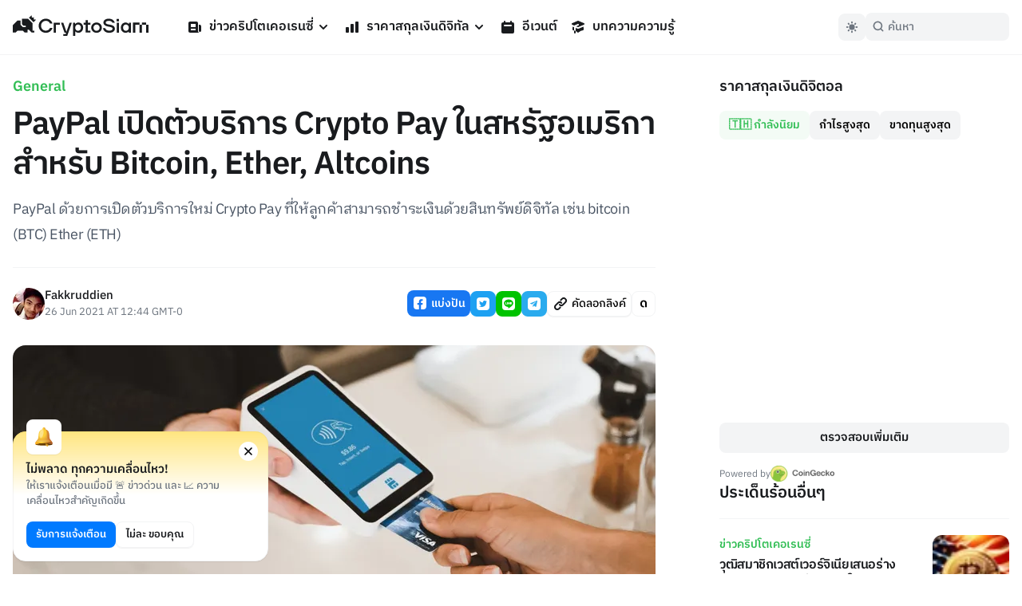

--- FILE ---
content_type: application/javascript; charset=UTF-8
request_url: https://cryptosiam.com/_next/static/chunks/pages/prices-f7b701108cb5cdeb.js
body_size: 5108
content:
(self.webpackChunk_N_E=self.webpackChunk_N_E||[]).push([[3266],{7325:function(e,t,a){"use strict";var l,r=a(7294);function i(){return(i=Object.assign?Object.assign.bind():function(e){for(var t=1;t<arguments.length;t++){var a=arguments[t];for(var l in a)Object.prototype.hasOwnProperty.call(a,l)&&(e[l]=a[l])}return e}).apply(this,arguments)}t.Z=function(e){return r.createElement("svg",i({viewBox:"0 0 20 20",xmlns:"http://www.w3.org/2000/svg"},e),l||(l=r.createElement("path",{d:"M5.999 7.012a1 1 0 00-.707 1.704l3.996 3.992a1 1 0 001.412 0l3.995-3.992A.997.997 0 0013.992 7L6 7.012z"})))}},9170:function(e,t,a){"use strict";var l,r=a(7294);function i(){return(i=Object.assign?Object.assign.bind():function(e){for(var t=1;t<arguments.length;t++){var a=arguments[t];for(var l in a)Object.prototype.hasOwnProperty.call(a,l)&&(e[l]=a[l])}return e}).apply(this,arguments)}t.Z=function(e){return r.createElement("svg",i({viewBox:"0 0 20 20",xmlns:"http://www.w3.org/2000/svg"},e),l||(l=r.createElement("path",{d:"M13.999 13a1.001 1.001 0 00.708-1.707l-4.005-4a1.002 1.002 0 00-1.416 0l-4.005 4a1 1 0 00.712 1.695l8.006.012z"})))}},6089:function(e,t,a){(window.__NEXT_P=window.__NEXT_P||[]).push(["/prices",function(){return a(3042)}])},2977:function(e,t){"use strict";t.Z={src:"/_next/static/media/coingecko.682fc6f5.png",height:70,width:268,blurDataURL:"[data-uri]",blurWidth:8,blurHeight:2}},4255:function(e,t,a){"use strict";a.d(t,{Z:function(){return m}});var l=a(5893),r=a(3204),i=a(7294),s=a(8680),n=a(9893);function o(e){let{ad:t}=e;return(0,i.useEffect)(()=>{n.ZP.capture("ad-impression",{campaign:t.title,type:"ad-banner-sidebar"})},[]),(0,l.jsxs)("div",{className:"mx-auto w-full max-w-xs rounded-default bg-utility4Color-light px-4 pt-4 pb-3 dark:bg-utility4Color-dark",children:[(0,l.jsx)("a",{href:t.custom_banner_link,target:"_blank",rel:"sponsored nofollow",className:"block h-auto w-full items-center bg-utility3Color-light text-center dark:bg-utility3Color-dark md:h-auto",onClick:e=>(e.preventDefault(),n.ZP.capture("ad-click",{campaign:t.title,type:"ad-banner-sidebar"}),window.open(t.custom_banner_link,"_ blank"),!1),children:(0,l.jsx)("img",{src:"".concat(s.g.assetUrl,"/").concat(t.custom_banner_image.id,"/").concat(t.custom_banner_image.title),className:"w-full",alt:t.custom_banner_alt_text})}),(0,l.jsxs)("div",{className:" flex w-full items-center justify-end pt-3 text-xxs font-medium text-paragraphColor-light dark:text-paragraphColor-dark",children:["Sponsored",(0,l.jsx)("span",{className:"mx-2 inline-block h-[3px] w-[3px] rounded-circle bg-utility1Color-light align-middle dark:bg-utility1Color-dark"}),(0,l.jsx)("a",{href:"mailto:info@cryptosiam.com",className:"hover:text-primaryColor-light dark:hover:text-primaryColor-dark",children:"Advertise here"})]})]})}var c=a(669);function d(e){let{ad:t}=e;return(0,i.useEffect)(()=>{t&&n.ZP.capture("ad-impression",{campaign:t.title,type:"ad-code-sidebar"})},[t]),(0,l.jsx)("div",{onClick(e){e.preventDefault(),n.ZP.capture("ad-click",{campaign:t.title,type:"ad-code-sidebar"})},className:"flex h-full min-h-[250px] w-full items-center justify-center rounded-default bg-utility4Color-light py-4 px-4 dark:bg-utility4Color-dark",children:(0,l.jsx)(c.Z,{html:t.code_field})})}var h=a(5017),p=a(5675),u=a.n(p);function g(e){let{ad:t}=e;return(0,h.wW)(),(0,i.useEffect)(()=>{n.ZP.capture("ad-impression",{campaign:t.title,type:"ad-native-sidebar"})},[]),(0,l.jsx)("div",{className:"border-1 w-full transform rounded-default",children:(0,l.jsx)("div",{className:"relative flex rounded-default border border-utility4Color-light bg-boxesColor-light dark:border-utility4Color-dark dark:bg-boxesColor-dark",children:(0,l.jsxs)("div",{className:"flex w-full flex-col",children:[(0,l.jsxs)("div",{className:"flex flex-row content-center justify-between px-4 pt-4 text-xxs font-medium",children:[(0,l.jsxs)("a",{href:t.native_ad_button_link,rel:"sponsored nofollow",target:"_blank",className:"flex text-headlinesColor-light dark:text-headlinesColor-dark",onClick:e=>(e.preventDefault(),n.ZP.capture("ad-click",{campaign:t.title,type:"ad-native-sidebar"}),window.open(t.native_ad_button_link,"_ blank"),!1),children:[(0,l.jsx)("div",{className:"mr-[6px] inline-block w-5",children:(0,l.jsx)(u(),{width:"60",height:"60",src:"".concat(s.g.assetUrl,"/").concat(t.native_ad_company_logo.id,"/").concat(t.native_ad_company_logo.title),alt:t.native_ad_company_name})}),(0,l.jsx)("div",{className:"pt-[2px]",children:t.native_ad_company_name})]}),(0,l.jsx)("div",{className:"pt-[2px] text-paragraphColor-light dark:text-paragraphColor-dark",children:"Sponsored"})]}),(0,l.jsx)("div",{className:"flex flex-col",children:(0,l.jsxs)("div",{className:"px-4 pt-3 pb-4",children:[(0,l.jsx)("a",{href:t.native_ad_button_link,rel:"sponsored nofollow",target:"_blank",className:"",onClick:e=>(e.preventDefault(),n.ZP.capture("ad-click",{campaign:t.title,type:"ad-native-sidebar"}),window.open(t.native_ad_button_link,"_ blank"),!1),children:(0,l.jsx)(u(),{src:"".concat(s.g.assetUrl,"/").concat(t.native_ad_image.id,"/").concat(t.native_ad_image.title),className:"w-full rounded-sm",width:"686",height:"368",alt:t.native_ad_title})}),(0,l.jsxs)("div",{className:"py-5",children:[(0,l.jsx)("h5",{className:"text-md font-semibold text-headlinesColor-light dark:text-headlinesColor-dark",children:t.native_ad_title}),(0,l.jsx)("p",{className:"pt-1 text-xs text-paragraphColor-light dark:text-paragraphColor-dark",children:t.native_ad_description})]}),(0,l.jsx)("a",{href:t.native_ad_button_link,className:"btn-large btn-primary full-width",target:"_blank",rel:"sponsored nofollow",onClick:e=>(e.preventDefault(),n.ZP.capture("ad-click",{campaign:t.title,type:"ad-native-sidebar"}),window.open(t.native_ad_button_link,"_ blank"),!1),children:t.native_ad_button_text})]})})]})})})}function m(e){let{position:t}=e,[a,n]=(0,i.useState)([]);async function c(){let e=new r.ZT(s.g.apiUrl),a=await e.items("ads_sidebar").readByQuery({filter:{position:{_eq:t}},fields:["*","native_ad_company_logo.*","native_ad_image.*","custom_banner_image.*"]});n(a.data)}return(0,i.useEffect)(()=>{c()},[]),(0,l.jsx)("div",{className:"flex flex-col gap-4",children:a.map(e=>"custom_banner"==e.type&&"published"==e.status?(0,l.jsx)(o,{ad:e},e.id):"native_ad"==e.type&&"published"==e.status?(0,l.jsx)(g,{ad:e},e.id):"code"==e.type&&"published"==e.status?(0,l.jsx)(d,{ad:e},e.id):void 0)})}},7917:function(e,t,a){"use strict";a.d(t,{Z:function(){return c}});var l=a(5893),r=a(2811),i=a(7873),s=a(4947),n=a(8904),o=a(8680);function c(){return(0,l.jsxs)("div",{className:"border-t border-utility4Color-light py-8 dark:border-utility4Color-dark",children:[(0,l.jsx)("h3",{className:"pb-4 text-center text-xl",children:"เข้าร่วมชุมชนของเรา"}),(0,l.jsxs)("div",{className:"flex flex-row justify-center gap-2",children:[(0,l.jsx)("a",{href:o.g.facebook_url,target:"_blank",className:"rounded-circle bg-[#1877F2] p-4 transition-transform hover:scale-110 hover:bg-[#2271d9] active:scale-95",children:(0,l.jsx)(r.Z,{width:"24",height:"24",className:"fill-universalWhite-light"})}),(0,l.jsx)("a",{href:o.g.twitter_url,target:"_blank",className:"rounded-circle bg-[#1DA1F2] p-4 transition-transform hover:scale-110 hover:bg-[#2293d9] active:scale-95",children:(0,l.jsx)(n.Z,{width:"24",height:"24",className:"fill-universalWhite-light"})}),(0,l.jsx)("a",{href:o.g.line_url,className:"rounded-circle bg-[#00C300] p-4 transition-transform hover:scale-110 hover:bg-[#26b226] active:scale-95",target:"_blank",children:(0,l.jsx)(i.Z,{width:"24",height:"24",className:"fill-universalWhite-light"})}),(0,l.jsx)("a",{href:o.g.telegram_url,className:"rounded-circle bg-[#2AABEE] p-4 transition-transform hover:scale-110 hover:bg-[#2598d6] active:scale-95",target:"_blank",children:(0,l.jsx)(s.Z,{width:"24",height:"24",className:"fill-universalWhite-light"})})]})]})}},3042:function(e,t,a){"use strict";a.r(t),a.d(t,{__N_SSP:function(){return O},default:function(){return D}});var l=a(5893),r=a(7060),i=a(4094),s=a(2962),n=a(5152),o=a.n(n),c=a(5675),d=a.n(c),h=a(6088),p=a(7294),u=a(3659),g=a(4255),m=a(8619),x=a(5241),f=a(3872),b=a(7917),v=a(1698),j=a(1580),_=a(4323),w=a(1183),k=a(3342);function N(e){let{table:t}=e;return(0,l.jsxs)("div",{className:"flex items-center justify-between gap-2 pt-6 pb-10",children:[(0,l.jsxs)("div",{className:"hidden items-center gap-1 text-sm md:flex",children:[(0,l.jsx)("div",{className:"text-paragraphColor-light dark:text-paragraphColor-dark",children:"Page"}),(0,l.jsxs)("strong",{className:"whitespace-nowrap text-headlinesColor-light dark:text-headlinesColor-dark",children:[t.getState().pagination.pageIndex+1," of ",t.getPageCount()]})]}),(0,l.jsxs)("div",{className:"flex items-center gap-1",children:[(0,l.jsx)("button",{className:"btn-def",onClick:()=>t.previousPage(),disabled:!t.getCanPreviousPage(),children:(0,l.jsx)(_.Z,{className:"w-5 fill-paragraphColor-light group-hover:fill-headlinesColor-light dark:fill-paragraphColor-dark dark:group-hover:fill-headlinesColor-dark"})}),(0,l.jsx)("button",{className:"btn-def",onClick:()=>t.nextPage(),disabled:!t.getCanNextPage(),children:(0,l.jsx)(w.Z,{className:"w-5 fill-paragraphColor-light group-hover:fill-headlinesColor-light dark:fill-paragraphColor-dark dark:group-hover:fill-headlinesColor-dark"})})]}),(0,l.jsxs)("div",{className:"relative flex w-full items-center justify-end gap-2 text-xs text-paragraphColor-light dark:text-paragraphColor-dark",children:["Show",(0,l.jsx)(k.Z,{className:"pointer-events-none absolute right-[5px] top-2 z-10 h-4 w-4 fill-paragraphColor-light dark:fill-paragraphColor-dark"}),(0,l.jsx)("select",{value:t.getState().pagination.pageSize,onChange(e){t.setPageSize(Number(e.target.value))},className:"btn-def relative w-auto pl-2 pr-5 ",children:[25,50,100].map(e=>(0,l.jsx)("option",{value:e,children:e},e))})]})]})}function C(e){var t;let{table:a}=e;return(0,l.jsxs)("div",{children:[(0,l.jsx)("div",{className:"-mx-4 w-[100wv] overflow-hidden overflow-x-auto md:mx-0 md:w-full",children:(0,l.jsxs)("table",{className:"table-price w-[796px] min-w-full divide-y divide-utility4Color-light border-utility4Color-light dark:divide-utility4Color-dark dark:border-utility4Color-dark md:w-full",children:[(0,l.jsx)("thead",{className:"h-10 w-full text-right text-xs text-paragraphColor-light dark:text-paragraphColor-dark",children:a.getHeaderGroups().map(e=>(0,l.jsx)("tr",{children:e.headers.map(e=>(0,l.jsx)("th",{className:"py-2 font-medium",children:e.isPlaceholder?null:(0,l.jsxs)("div",{className:e.column.getCanSort()?"cursor-pointer select-none":"",onClick:e.column.getToggleSortingHandler(),children:[(0,i.ie)(e.column.columnDef.header,e.getContext()),null!==(t=({asc:(0,l.jsx)(v.Z,{className:"ml-[2px] inline w-4 fill-paragraphColor-light"}),desc:(0,l.jsx)(j.Z,{className:"ml-[2px] inline w-4 fill-paragraphColor-light"})})[e.column.getIsSorted()])&&void 0!==t?t:null]})},e.id))},e.id))}),(0,l.jsx)("tbody",{className:"w-full divide-y divide-utility4Color-light text-right text-sm font-semibold dark:divide-utility4Color-dark",children:a.getRowModel().rows.map(e=>(0,l.jsx)("tr",{className:"h-16 transition-all hover:bg-utility4Color-light/50 dark:hover:bg-utility4Color-dark",children:e.getVisibleCells().map(e=>(0,l.jsx)("td",{children:(0,i.ie)(e.column.columnDef.cell,e.getContext())},e.id))},e.id))}),(0,l.jsx)("tfoot",{children:a.getFooterGroups().map(e=>(0,l.jsx)("tr",{children:e.headers.map(e=>(0,l.jsx)("th",{children:e.isPlaceholder?null:(0,i.ie)(e.column.columnDef.footer,e.getContext())},e.id))},e.id))})]})}),(0,l.jsx)(N,{table:a})]})}var y=a(4259),A=a(2977),Z=a(8680),S=a(8594),P=a(2047);let E=o()(()=>Promise.all([a.e(3136),a.e(7668)]).then(a.bind(a,7668)),{ssr:!1});function B(e){let t=Number(e),a=Math.floor(Math.log10(t)/3);return"".concat((t/Math.pow(10,3*a)).toFixed(2)).concat(["","K","M","B","T"][a])}let M=(0,r.Cl)(),R=[M.accessor("market_cap_rank",{header:()=>(0,l.jsx)("span",{className:"pr-6",children:"#"}),cell(e){var t=e.row.index+1;return(0,l.jsx)("div",{className:"pl-1 pr-6 text-xs text-paragraphColor-light md:pl-0",children:t})}}),M.accessor("name",{header:"Name",cell(e){let{row:t,getValue:a}=e;return(0,l.jsxs)("a",{href:"prices/".concat(t.original.id),className:"flex items-center",children:[(0,l.jsx)(d(),{src:t.original.image,width:24,height:24,className:"h-6 w-6",alt:t.original.name}),(0,l.jsxs)("div",{className:"flex flex-col items-start justify-start pl-2 md:flex-row md:text-left",children:[(0,l.jsx)("span",{className:"font-semibold hover:text-primaryColor-light",children:a()}),(0,l.jsx)("span",{className:"pl-0 pr-1 text-xs uppercase text-paragraphColor-light md:pt-[1px] md:pr-3 md:pl-1",children:t.original.symbol})]})]})}}),M.accessor("current_price",{header:()=>(0,l.jsx)("span",{className:"text-right",children:"Price"}),cell(e){let{row:t,getValue:a}=e;return!function(e){let t=Number(e);t<1?t.toFixed(8):t.toFixed(2)}(a()),(0,l.jsx)("a",{href:"prices/".concat(t.original.id),className:"hover:text-primaryColor-light",children:(0,S.x)(t.original.current_price)})}}),M.accessor("price_change_percentage_24h",{header:"Change (24h)",cell:e=>(0,l.jsx)("div",{className:" flex justify-end text-right",children:(0,P.r)(e.getValue())})}),M.accessor("market_cap",{header:"Market Cap",cell:e=>B(e.getValue())}),M.accessor("total_volume",{header:()=>(0,l.jsx)("span",{className:"pr-4",children:"Volume (24h)"}),cell(e){let t=B(e.getValue());return(0,l.jsx)("div",{className:"pr-4",children:t})}}),M.accessor("sparkline_in_7d.price",{header:"Last 7 days",cell(e){let{row:t,getValue:a}=e;var r=a();return(0,l.jsx)("a",{href:"prices/".concat(t.original.id),className:"float-right flex w-28 justify-end",children:(0,l.jsx)(E,{data:r})})}})];var O=!0;function D(e){let{articles:t,prices:a,page:n,sideBarArticles:o}=e,[c,v]=(0,p.useState)([]),j=(0,i.b7)({data:a,columns:R,getCoreRowModel:(0,r.sC)(),getSortedRowModel:(0,r.tj)(),getPaginationRowModel:(0,r.G_)(),state:{sorting:c},initialState:{pagination:{pageSize:25}},onSortingChange:v});return(0,l.jsxs)("div",{children:[(0,l.jsx)(s.PB,{title:n.meta_title,description:n.meta_description,canonical:"https://cryptosiam.com/prices/",openGraph:{title:n.meta_title,description:n.meta_description,url:"https://cryptosiam.com/prices/",type:"website",images:[{width:2400,height:1260,url:"".concat(Z.g.assetUrl,"/d49ebaa5-a410-4b78-b697-2b7a5b9fb82f.jpg"),alt:"CryptoSiam - ข่าวคริปโตเคอเรนซี Bitcoin และ Blockchain เพื่อคนไทย",type:"image/jpg"}]}}),(0,l.jsx)(s.gR,{itemListElements:[{position:1,name:"ราคาสกุลเงินดิจิทัล",item:"https://cryptosiam.com/prices"}]}),(0,l.jsx)(f.Z,{dirtyBg:!1}),(0,l.jsxs)("section",{className:"container grid grid-cols-12 px-4 pt-16 pb-8 lg:grid-flow-col lg:gap-20 lg:pt-24",children:[(0,l.jsxs)("div",{className:"col-span-12 lg:col-span-8",children:[(0,l.jsx)("div",{className:"breadrumbs",children:(0,l.jsx)(h.Z,{"aria-label":"breadcrumb",containerClassName:"breadcrumbs",activeItemClassName:"bc-active",inactiveItemClassName:"bc-inactive"})}),(0,l.jsxs)("div",{className:"flex flex-col justify-between gap-3 border-b border-utility4Color-light pt-6 pb-10 dark:border-utility4Color-dark ",children:[(0,l.jsx)("h1",{className:" text-3xl text-headlinesColor-light dark:text-headlinesColor-dark",children:n.title}),(0,l.jsx)("p",{className:"text-md",children:n.excerpt})]}),(0,l.jsx)(C,{table:j}),(0,l.jsxs)("div",{className:"flex justify-start gap-2 pb-4 text-xs text-paragraphColor-light dark:text-paragraphColor-dark md:pt-4",children:[(0,l.jsx)("span",{className:"pt-0.5",children:"Powered by"}),(0,l.jsx)("div",{className:"w-24",children:(0,l.jsx)(d(),{src:A.Z,placeholder:"blur",width:133,height:35,alt:"CoinGecko Logo"})})]})]}),(0,l.jsxs)("div",{className:"col-span-12 flex flex-col gap-8 lg:col-span-4 lg:gap-8 lg:px-0",children:[(0,l.jsx)(u.Z,{}),(0,l.jsx)(g.Z,{position:"top"}),(0,l.jsx)(m.Z,{type:y.I.latest,articles:o}),(0,l.jsx)(b.Z,{}),(0,l.jsx)(g.Z,{position:"bottom"})]})]}),(0,l.jsx)(x.Z,{})]})}},8594:function(e,t,a){"use strict";function l(e){let t;let a=2;return(t="number"!=typeof e?parseFloat(e):e)<1&&(a=8),new Intl.NumberFormat("th-TH",{currency:"THB",style:"currency",minimumFractionDigits:a}).format(t)}function r(e){if(e)return e.toString().replace(/\B(?=(\d{3})+(?!\d))/g,",")}a.d(t,{N:function(){return r},x:function(){return l}})},2047:function(e,t,a){"use strict";a.d(t,{r:function(){return s}});var l=a(5893),r=a(7325),i=a(9170);function s(e){if(!e)return null;let t=Number(e.replace(/[^0-9.-]+/g,"")).toFixed(2),a=t.toString();return e&&e.includes("-")?(0,l.jsxs)("div",{className:"flex items-center",children:[(0,l.jsx)(r.Z,{className:"h-4 w-4 fill-red600-light dark:fill-red500-light"}),(0,l.jsxs)("span",{className:" text-red600-light dark:text-red500-light",children:[a.substring(1),"%"]})]}):(0,l.jsxs)("div",{className:"flex items-center",children:[(0,l.jsx)(i.Z,{className:"h-4 w-4 fill-green600-light dark:fill-green500-light"}),(0,l.jsxs)("span",{className:"text-green600-light dark:fill-green500-light",children:[a,"%"]})]})}},4323:function(e,t,a){"use strict";var l=a(7294);let r=l.forwardRef(function(e,t){return l.createElement("svg",Object.assign({xmlns:"http://www.w3.org/2000/svg",viewBox:"0 0 20 20",fill:"currentColor","aria-hidden":"true",ref:t},e),l.createElement("path",{fillRule:"evenodd",d:"M12.707 5.293a1 1 0 010 1.414L9.414 10l3.293 3.293a1 1 0 01-1.414 1.414l-4-4a1 1 0 010-1.414l4-4a1 1 0 011.414 0z",clipRule:"evenodd"}))});t.Z=r},1183:function(e,t,a){"use strict";var l=a(7294);let r=l.forwardRef(function(e,t){return l.createElement("svg",Object.assign({xmlns:"http://www.w3.org/2000/svg",viewBox:"0 0 20 20",fill:"currentColor","aria-hidden":"true",ref:t},e),l.createElement("path",{fillRule:"evenodd",d:"M7.293 14.707a1 1 0 010-1.414L10.586 10 7.293 6.707a1 1 0 011.414-1.414l4 4a1 1 0 010 1.414l-4 4a1 1 0 01-1.414 0z",clipRule:"evenodd"}))});t.Z=r}},function(e){e.O(0,[3399,8908,8830,6157,6331,3992,9774,2888,179],function(){return e(e.s=6089)}),_N_E=e.O()}]);